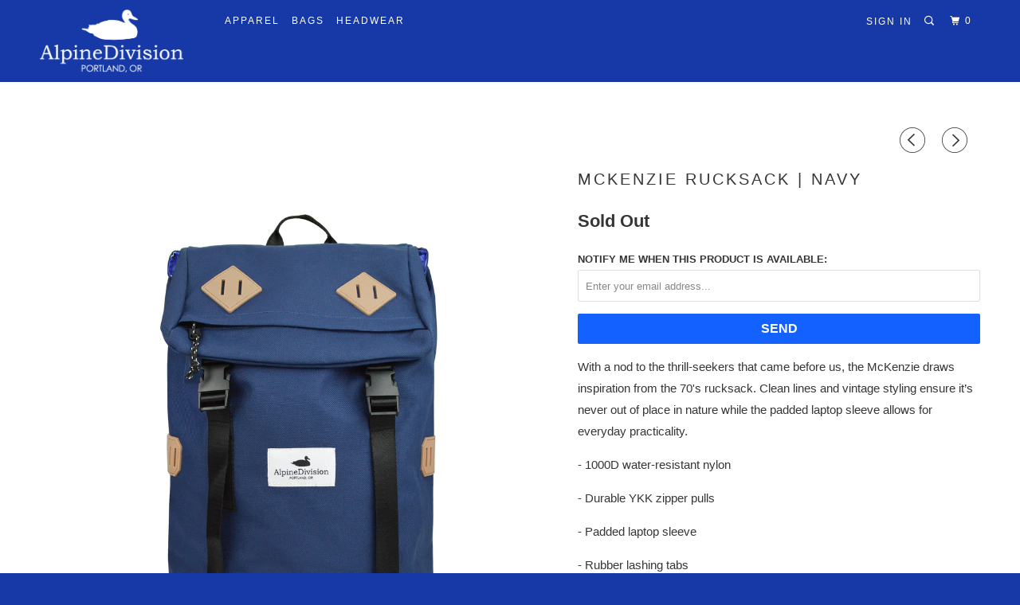

--- FILE ---
content_type: text/html; charset=utf-8
request_url: https://www.alpine-division.com/collections/all/products/mckenzie-rucksack-navy
body_size: 14705
content:
<!DOCTYPE html>
<!--[if lt IE 7 ]><html class="ie ie6" lang="en"> <![endif]-->
<!--[if IE 7 ]><html class="ie ie7" lang="en"> <![endif]-->
<!--[if IE 8 ]><html class="ie ie8" lang="en"> <![endif]-->
<!--[if IE 9 ]><html class="ie ie9" lang="en"> <![endif]-->
<!--[if (gte IE 10)|!(IE)]><!--><html lang="en"> <!--<![endif]-->
  <head>
    <meta name="p:domain_verify" content="1ea66cfebdd474bad19366d4fe187cf3"/>
    <meta charset="utf-8">
    <meta http-equiv="cleartype" content="on">
    <meta name="robots" content="index,follow">

    
    <title>McKenzie Rucksack - Navy | Alpine Division</title>

    
      <meta name="description" content="With a nod to the thrill-seekers that came before us, the McKenzie draws inspiration from the 70&#39;s rucksack. Clean lines and vintage styling ensure it’s never out of place in nature while the padded laptop sleeve allows for everyday practicality. - 1000D water-resistant nylon - Durable YKK zipper pulls - Padded laptop " />
    

    <!-- Custom Fonts -->
    

    

<meta name="author" content="Alpine Division">
<meta property="og:url" content="https://www.alpine-division.com/products/mckenzie-rucksack-navy">
<meta property="og:site_name" content="Alpine Division">


  <meta property="og:type" content="product">
  <meta property="og:title" content="McKenzie Rucksack | Navy">
  
    <meta property="og:image" content="http://www.alpine-division.com/cdn/shop/products/Alpine-Division-McKenzie-Backpack-Navy-1_600x.jpg?v=1585715507">
    <meta property="og:image:secure_url" content="https://www.alpine-division.com/cdn/shop/products/Alpine-Division-McKenzie-Backpack-Navy-1_600x.jpg?v=1585715507">
    
  
    <meta property="og:image" content="http://www.alpine-division.com/cdn/shop/products/Alpine-Division-McKenzie-Backpack-Navy-2_600x.jpg?v=1585715507">
    <meta property="og:image:secure_url" content="https://www.alpine-division.com/cdn/shop/products/Alpine-Division-McKenzie-Backpack-Navy-2_600x.jpg?v=1585715507">
    
  
    <meta property="og:image" content="http://www.alpine-division.com/cdn/shop/products/Alpine-Division-McKenzie-Backpack-Navy-3_600x.jpg?v=1585715507">
    <meta property="og:image:secure_url" content="https://www.alpine-division.com/cdn/shop/products/Alpine-Division-McKenzie-Backpack-Navy-3_600x.jpg?v=1585715507">
    
  
  <meta property="og:price:amount" content="79.00">
  <meta property="og:price:currency" content="USD">


  <meta property="og:description" content="With a nod to the thrill-seekers that came before us, the McKenzie draws inspiration from the 70&#39;s rucksack. Clean lines and vintage styling ensure it’s never out of place in nature while the padded laptop sleeve allows for everyday practicality. - 1000D water-resistant nylon - Durable YKK zipper pulls - Padded laptop ">




<meta name="twitter:card" content="summary">

  <meta name="twitter:title" content="McKenzie Rucksack | Navy">
  <meta name="twitter:description" content="With a nod to the thrill-seekers that came before us, the McKenzie draws inspiration from the 70&#39;s rucksack. Clean lines and vintage styling ensure it’s never out of place in nature while the padded laptop sleeve allows for everyday practicality. - 1000D water-resistant nylon - Durable YKK zipper pulls - Padded laptop ">
  <meta name="twitter:image" content="https://www.alpine-division.com/cdn/shop/products/Alpine-Division-McKenzie-Backpack-Navy-1_medium.jpg?v=1585715507">
  <meta name="twitter:image:width" content="240">
  <meta name="twitter:image:height" content="240">


    
      <link rel="prev" href="/collections/all/products/mckenzie-ripstop-series">
    
    
      <link rel="next" href="/collections/all/products/timberline-pack-grey">
    

    <!-- Mobile Specific Metas -->
    <meta name="HandheldFriendly" content="True">
    <meta name="MobileOptimized" content="320">
    <meta name="viewport" content="width=device-width,initial-scale=1">
    <meta name="theme-color" content="#ffffff">

    <!-- Stylesheets for Parallax 3.2.3 -->
    <link href="//www.alpine-division.com/cdn/shop/t/10/assets/styles.scss.css?v=79112849353785991751725251352" rel="stylesheet" type="text/css" media="all" />

    
      <link rel="shortcut icon" type="image/x-icon" href="//www.alpine-division.com/cdn/shop/files/Favicon-Alpine_f41096e2-491e-4442-b56a-a08ad19fd53a_small.png?v=1613664723">
    

    <link rel="canonical" href="https://www.alpine-division.com/products/mckenzie-rucksack-navy" />

    

    <script src="//www.alpine-division.com/cdn/shop/t/10/assets/app.js?v=4175359484768632371535651548" type="text/javascript"></script>

    <!--[if lte IE 8]>
      <link href="//www.alpine-division.com/cdn/shop/t/10/assets/ie.css?v=1024305471161636101535644439" rel="stylesheet" type="text/css" media="all" />
      <script src="//www.alpine-division.com/cdn/shop/t/10/assets/skrollr.ie.js?v=116292453382836155221535644431" type="text/javascript"></script>
    <![endif]-->

    <script>window.performance && window.performance.mark && window.performance.mark('shopify.content_for_header.start');</script><meta name="google-site-verification" content="Vl57nUlX7zneqeDXs-nP8tgqkUfw8ArR408Dmi5Mgt0">
<meta id="shopify-digital-wallet" name="shopify-digital-wallet" content="/6494203/digital_wallets/dialog">
<meta name="shopify-checkout-api-token" content="6591d06ac2c54b842d9a4d0ca55231a2">
<meta id="in-context-paypal-metadata" data-shop-id="6494203" data-venmo-supported="true" data-environment="production" data-locale="en_US" data-paypal-v4="true" data-currency="USD">
<link rel="alternate" type="application/json+oembed" href="https://www.alpine-division.com/products/mckenzie-rucksack-navy.oembed">
<script async="async" src="/checkouts/internal/preloads.js?locale=en-US"></script>
<script id="shopify-features" type="application/json">{"accessToken":"6591d06ac2c54b842d9a4d0ca55231a2","betas":["rich-media-storefront-analytics"],"domain":"www.alpine-division.com","predictiveSearch":true,"shopId":6494203,"locale":"en"}</script>
<script>var Shopify = Shopify || {};
Shopify.shop = "alpine-division.myshopify.com";
Shopify.locale = "en";
Shopify.currency = {"active":"USD","rate":"1.0"};
Shopify.country = "US";
Shopify.theme = {"name":"Copy of Fall 2017","id":32049725540,"schema_name":"Parallax","schema_version":"3.2.3","theme_store_id":null,"role":"main"};
Shopify.theme.handle = "null";
Shopify.theme.style = {"id":null,"handle":null};
Shopify.cdnHost = "www.alpine-division.com/cdn";
Shopify.routes = Shopify.routes || {};
Shopify.routes.root = "/";</script>
<script type="module">!function(o){(o.Shopify=o.Shopify||{}).modules=!0}(window);</script>
<script>!function(o){function n(){var o=[];function n(){o.push(Array.prototype.slice.apply(arguments))}return n.q=o,n}var t=o.Shopify=o.Shopify||{};t.loadFeatures=n(),t.autoloadFeatures=n()}(window);</script>
<script id="shop-js-analytics" type="application/json">{"pageType":"product"}</script>
<script defer="defer" async type="module" src="//www.alpine-division.com/cdn/shopifycloud/shop-js/modules/v2/client.init-shop-cart-sync_BApSsMSl.en.esm.js"></script>
<script defer="defer" async type="module" src="//www.alpine-division.com/cdn/shopifycloud/shop-js/modules/v2/chunk.common_CBoos6YZ.esm.js"></script>
<script type="module">
  await import("//www.alpine-division.com/cdn/shopifycloud/shop-js/modules/v2/client.init-shop-cart-sync_BApSsMSl.en.esm.js");
await import("//www.alpine-division.com/cdn/shopifycloud/shop-js/modules/v2/chunk.common_CBoos6YZ.esm.js");

  window.Shopify.SignInWithShop?.initShopCartSync?.({"fedCMEnabled":true,"windoidEnabled":true});

</script>
<script>(function() {
  var isLoaded = false;
  function asyncLoad() {
    if (isLoaded) return;
    isLoaded = true;
    var urls = ["\/\/cdn.shopify.com\/proxy\/eba0e16f3e39af29a94eae85ad2f22f07a907daf9d123f1f57ce3b55b0efb5ea\/static.cdn.printful.com\/static\/js\/external\/shopify-product-customizer.js?v=0.28\u0026shop=alpine-division.myshopify.com\u0026sp-cache-control=cHVibGljLCBtYXgtYWdlPTkwMA"];
    for (var i = 0; i < urls.length; i++) {
      var s = document.createElement('script');
      s.type = 'text/javascript';
      s.async = true;
      s.src = urls[i];
      var x = document.getElementsByTagName('script')[0];
      x.parentNode.insertBefore(s, x);
    }
  };
  if(window.attachEvent) {
    window.attachEvent('onload', asyncLoad);
  } else {
    window.addEventListener('load', asyncLoad, false);
  }
})();</script>
<script id="__st">var __st={"a":6494203,"offset":-28800,"reqid":"b76934e2-d6ee-4eb5-a327-425594ceb9ed-1768862050","pageurl":"www.alpine-division.com\/collections\/all\/products\/mckenzie-rucksack-navy","u":"f74a2304dbb2","p":"product","rtyp":"product","rid":1360548102244};</script>
<script>window.ShopifyPaypalV4VisibilityTracking = true;</script>
<script id="captcha-bootstrap">!function(){'use strict';const t='contact',e='account',n='new_comment',o=[[t,t],['blogs',n],['comments',n],[t,'customer']],c=[[e,'customer_login'],[e,'guest_login'],[e,'recover_customer_password'],[e,'create_customer']],r=t=>t.map((([t,e])=>`form[action*='/${t}']:not([data-nocaptcha='true']) input[name='form_type'][value='${e}']`)).join(','),a=t=>()=>t?[...document.querySelectorAll(t)].map((t=>t.form)):[];function s(){const t=[...o],e=r(t);return a(e)}const i='password',u='form_key',d=['recaptcha-v3-token','g-recaptcha-response','h-captcha-response',i],f=()=>{try{return window.sessionStorage}catch{return}},m='__shopify_v',_=t=>t.elements[u];function p(t,e,n=!1){try{const o=window.sessionStorage,c=JSON.parse(o.getItem(e)),{data:r}=function(t){const{data:e,action:n}=t;return t[m]||n?{data:e,action:n}:{data:t,action:n}}(c);for(const[e,n]of Object.entries(r))t.elements[e]&&(t.elements[e].value=n);n&&o.removeItem(e)}catch(o){console.error('form repopulation failed',{error:o})}}const l='form_type',E='cptcha';function T(t){t.dataset[E]=!0}const w=window,h=w.document,L='Shopify',v='ce_forms',y='captcha';let A=!1;((t,e)=>{const n=(g='f06e6c50-85a8-45c8-87d0-21a2b65856fe',I='https://cdn.shopify.com/shopifycloud/storefront-forms-hcaptcha/ce_storefront_forms_captcha_hcaptcha.v1.5.2.iife.js',D={infoText:'Protected by hCaptcha',privacyText:'Privacy',termsText:'Terms'},(t,e,n)=>{const o=w[L][v],c=o.bindForm;if(c)return c(t,g,e,D).then(n);var r;o.q.push([[t,g,e,D],n]),r=I,A||(h.body.append(Object.assign(h.createElement('script'),{id:'captcha-provider',async:!0,src:r})),A=!0)});var g,I,D;w[L]=w[L]||{},w[L][v]=w[L][v]||{},w[L][v].q=[],w[L][y]=w[L][y]||{},w[L][y].protect=function(t,e){n(t,void 0,e),T(t)},Object.freeze(w[L][y]),function(t,e,n,w,h,L){const[v,y,A,g]=function(t,e,n){const i=e?o:[],u=t?c:[],d=[...i,...u],f=r(d),m=r(i),_=r(d.filter((([t,e])=>n.includes(e))));return[a(f),a(m),a(_),s()]}(w,h,L),I=t=>{const e=t.target;return e instanceof HTMLFormElement?e:e&&e.form},D=t=>v().includes(t);t.addEventListener('submit',(t=>{const e=I(t);if(!e)return;const n=D(e)&&!e.dataset.hcaptchaBound&&!e.dataset.recaptchaBound,o=_(e),c=g().includes(e)&&(!o||!o.value);(n||c)&&t.preventDefault(),c&&!n&&(function(t){try{if(!f())return;!function(t){const e=f();if(!e)return;const n=_(t);if(!n)return;const o=n.value;o&&e.removeItem(o)}(t);const e=Array.from(Array(32),(()=>Math.random().toString(36)[2])).join('');!function(t,e){_(t)||t.append(Object.assign(document.createElement('input'),{type:'hidden',name:u})),t.elements[u].value=e}(t,e),function(t,e){const n=f();if(!n)return;const o=[...t.querySelectorAll(`input[type='${i}']`)].map((({name:t})=>t)),c=[...d,...o],r={};for(const[a,s]of new FormData(t).entries())c.includes(a)||(r[a]=s);n.setItem(e,JSON.stringify({[m]:1,action:t.action,data:r}))}(t,e)}catch(e){console.error('failed to persist form',e)}}(e),e.submit())}));const S=(t,e)=>{t&&!t.dataset[E]&&(n(t,e.some((e=>e===t))),T(t))};for(const o of['focusin','change'])t.addEventListener(o,(t=>{const e=I(t);D(e)&&S(e,y())}));const B=e.get('form_key'),M=e.get(l),P=B&&M;t.addEventListener('DOMContentLoaded',(()=>{const t=y();if(P)for(const e of t)e.elements[l].value===M&&p(e,B);[...new Set([...A(),...v().filter((t=>'true'===t.dataset.shopifyCaptcha))])].forEach((e=>S(e,t)))}))}(h,new URLSearchParams(w.location.search),n,t,e,['guest_login'])})(!0,!0)}();</script>
<script integrity="sha256-4kQ18oKyAcykRKYeNunJcIwy7WH5gtpwJnB7kiuLZ1E=" data-source-attribution="shopify.loadfeatures" defer="defer" src="//www.alpine-division.com/cdn/shopifycloud/storefront/assets/storefront/load_feature-a0a9edcb.js" crossorigin="anonymous"></script>
<script data-source-attribution="shopify.dynamic_checkout.dynamic.init">var Shopify=Shopify||{};Shopify.PaymentButton=Shopify.PaymentButton||{isStorefrontPortableWallets:!0,init:function(){window.Shopify.PaymentButton.init=function(){};var t=document.createElement("script");t.src="https://www.alpine-division.com/cdn/shopifycloud/portable-wallets/latest/portable-wallets.en.js",t.type="module",document.head.appendChild(t)}};
</script>
<script data-source-attribution="shopify.dynamic_checkout.buyer_consent">
  function portableWalletsHideBuyerConsent(e){var t=document.getElementById("shopify-buyer-consent"),n=document.getElementById("shopify-subscription-policy-button");t&&n&&(t.classList.add("hidden"),t.setAttribute("aria-hidden","true"),n.removeEventListener("click",e))}function portableWalletsShowBuyerConsent(e){var t=document.getElementById("shopify-buyer-consent"),n=document.getElementById("shopify-subscription-policy-button");t&&n&&(t.classList.remove("hidden"),t.removeAttribute("aria-hidden"),n.addEventListener("click",e))}window.Shopify?.PaymentButton&&(window.Shopify.PaymentButton.hideBuyerConsent=portableWalletsHideBuyerConsent,window.Shopify.PaymentButton.showBuyerConsent=portableWalletsShowBuyerConsent);
</script>
<script data-source-attribution="shopify.dynamic_checkout.cart.bootstrap">document.addEventListener("DOMContentLoaded",(function(){function t(){return document.querySelector("shopify-accelerated-checkout-cart, shopify-accelerated-checkout")}if(t())Shopify.PaymentButton.init();else{new MutationObserver((function(e,n){t()&&(Shopify.PaymentButton.init(),n.disconnect())})).observe(document.body,{childList:!0,subtree:!0})}}));
</script>
<link id="shopify-accelerated-checkout-styles" rel="stylesheet" media="screen" href="https://www.alpine-division.com/cdn/shopifycloud/portable-wallets/latest/accelerated-checkout-backwards-compat.css" crossorigin="anonymous">
<style id="shopify-accelerated-checkout-cart">
        #shopify-buyer-consent {
  margin-top: 1em;
  display: inline-block;
  width: 100%;
}

#shopify-buyer-consent.hidden {
  display: none;
}

#shopify-subscription-policy-button {
  background: none;
  border: none;
  padding: 0;
  text-decoration: underline;
  font-size: inherit;
  cursor: pointer;
}

#shopify-subscription-policy-button::before {
  box-shadow: none;
}

      </style>

<script>window.performance && window.performance.mark && window.performance.mark('shopify.content_for_header.end');</script>
  <link href="https://monorail-edge.shopifysvc.com" rel="dns-prefetch">
<script>(function(){if ("sendBeacon" in navigator && "performance" in window) {try {var session_token_from_headers = performance.getEntriesByType('navigation')[0].serverTiming.find(x => x.name == '_s').description;} catch {var session_token_from_headers = undefined;}var session_cookie_matches = document.cookie.match(/_shopify_s=([^;]*)/);var session_token_from_cookie = session_cookie_matches && session_cookie_matches.length === 2 ? session_cookie_matches[1] : "";var session_token = session_token_from_headers || session_token_from_cookie || "";function handle_abandonment_event(e) {var entries = performance.getEntries().filter(function(entry) {return /monorail-edge.shopifysvc.com/.test(entry.name);});if (!window.abandonment_tracked && entries.length === 0) {window.abandonment_tracked = true;var currentMs = Date.now();var navigation_start = performance.timing.navigationStart;var payload = {shop_id: 6494203,url: window.location.href,navigation_start,duration: currentMs - navigation_start,session_token,page_type: "product"};window.navigator.sendBeacon("https://monorail-edge.shopifysvc.com/v1/produce", JSON.stringify({schema_id: "online_store_buyer_site_abandonment/1.1",payload: payload,metadata: {event_created_at_ms: currentMs,event_sent_at_ms: currentMs}}));}}window.addEventListener('pagehide', handle_abandonment_event);}}());</script>
<script id="web-pixels-manager-setup">(function e(e,d,r,n,o){if(void 0===o&&(o={}),!Boolean(null===(a=null===(i=window.Shopify)||void 0===i?void 0:i.analytics)||void 0===a?void 0:a.replayQueue)){var i,a;window.Shopify=window.Shopify||{};var t=window.Shopify;t.analytics=t.analytics||{};var s=t.analytics;s.replayQueue=[],s.publish=function(e,d,r){return s.replayQueue.push([e,d,r]),!0};try{self.performance.mark("wpm:start")}catch(e){}var l=function(){var e={modern:/Edge?\/(1{2}[4-9]|1[2-9]\d|[2-9]\d{2}|\d{4,})\.\d+(\.\d+|)|Firefox\/(1{2}[4-9]|1[2-9]\d|[2-9]\d{2}|\d{4,})\.\d+(\.\d+|)|Chrom(ium|e)\/(9{2}|\d{3,})\.\d+(\.\d+|)|(Maci|X1{2}).+ Version\/(15\.\d+|(1[6-9]|[2-9]\d|\d{3,})\.\d+)([,.]\d+|)( \(\w+\)|)( Mobile\/\w+|) Safari\/|Chrome.+OPR\/(9{2}|\d{3,})\.\d+\.\d+|(CPU[ +]OS|iPhone[ +]OS|CPU[ +]iPhone|CPU IPhone OS|CPU iPad OS)[ +]+(15[._]\d+|(1[6-9]|[2-9]\d|\d{3,})[._]\d+)([._]\d+|)|Android:?[ /-](13[3-9]|1[4-9]\d|[2-9]\d{2}|\d{4,})(\.\d+|)(\.\d+|)|Android.+Firefox\/(13[5-9]|1[4-9]\d|[2-9]\d{2}|\d{4,})\.\d+(\.\d+|)|Android.+Chrom(ium|e)\/(13[3-9]|1[4-9]\d|[2-9]\d{2}|\d{4,})\.\d+(\.\d+|)|SamsungBrowser\/([2-9]\d|\d{3,})\.\d+/,legacy:/Edge?\/(1[6-9]|[2-9]\d|\d{3,})\.\d+(\.\d+|)|Firefox\/(5[4-9]|[6-9]\d|\d{3,})\.\d+(\.\d+|)|Chrom(ium|e)\/(5[1-9]|[6-9]\d|\d{3,})\.\d+(\.\d+|)([\d.]+$|.*Safari\/(?![\d.]+ Edge\/[\d.]+$))|(Maci|X1{2}).+ Version\/(10\.\d+|(1[1-9]|[2-9]\d|\d{3,})\.\d+)([,.]\d+|)( \(\w+\)|)( Mobile\/\w+|) Safari\/|Chrome.+OPR\/(3[89]|[4-9]\d|\d{3,})\.\d+\.\d+|(CPU[ +]OS|iPhone[ +]OS|CPU[ +]iPhone|CPU IPhone OS|CPU iPad OS)[ +]+(10[._]\d+|(1[1-9]|[2-9]\d|\d{3,})[._]\d+)([._]\d+|)|Android:?[ /-](13[3-9]|1[4-9]\d|[2-9]\d{2}|\d{4,})(\.\d+|)(\.\d+|)|Mobile Safari.+OPR\/([89]\d|\d{3,})\.\d+\.\d+|Android.+Firefox\/(13[5-9]|1[4-9]\d|[2-9]\d{2}|\d{4,})\.\d+(\.\d+|)|Android.+Chrom(ium|e)\/(13[3-9]|1[4-9]\d|[2-9]\d{2}|\d{4,})\.\d+(\.\d+|)|Android.+(UC? ?Browser|UCWEB|U3)[ /]?(15\.([5-9]|\d{2,})|(1[6-9]|[2-9]\d|\d{3,})\.\d+)\.\d+|SamsungBrowser\/(5\.\d+|([6-9]|\d{2,})\.\d+)|Android.+MQ{2}Browser\/(14(\.(9|\d{2,})|)|(1[5-9]|[2-9]\d|\d{3,})(\.\d+|))(\.\d+|)|K[Aa][Ii]OS\/(3\.\d+|([4-9]|\d{2,})\.\d+)(\.\d+|)/},d=e.modern,r=e.legacy,n=navigator.userAgent;return n.match(d)?"modern":n.match(r)?"legacy":"unknown"}(),u="modern"===l?"modern":"legacy",c=(null!=n?n:{modern:"",legacy:""})[u],f=function(e){return[e.baseUrl,"/wpm","/b",e.hashVersion,"modern"===e.buildTarget?"m":"l",".js"].join("")}({baseUrl:d,hashVersion:r,buildTarget:u}),m=function(e){var d=e.version,r=e.bundleTarget,n=e.surface,o=e.pageUrl,i=e.monorailEndpoint;return{emit:function(e){var a=e.status,t=e.errorMsg,s=(new Date).getTime(),l=JSON.stringify({metadata:{event_sent_at_ms:s},events:[{schema_id:"web_pixels_manager_load/3.1",payload:{version:d,bundle_target:r,page_url:o,status:a,surface:n,error_msg:t},metadata:{event_created_at_ms:s}}]});if(!i)return console&&console.warn&&console.warn("[Web Pixels Manager] No Monorail endpoint provided, skipping logging."),!1;try{return self.navigator.sendBeacon.bind(self.navigator)(i,l)}catch(e){}var u=new XMLHttpRequest;try{return u.open("POST",i,!0),u.setRequestHeader("Content-Type","text/plain"),u.send(l),!0}catch(e){return console&&console.warn&&console.warn("[Web Pixels Manager] Got an unhandled error while logging to Monorail."),!1}}}}({version:r,bundleTarget:l,surface:e.surface,pageUrl:self.location.href,monorailEndpoint:e.monorailEndpoint});try{o.browserTarget=l,function(e){var d=e.src,r=e.async,n=void 0===r||r,o=e.onload,i=e.onerror,a=e.sri,t=e.scriptDataAttributes,s=void 0===t?{}:t,l=document.createElement("script"),u=document.querySelector("head"),c=document.querySelector("body");if(l.async=n,l.src=d,a&&(l.integrity=a,l.crossOrigin="anonymous"),s)for(var f in s)if(Object.prototype.hasOwnProperty.call(s,f))try{l.dataset[f]=s[f]}catch(e){}if(o&&l.addEventListener("load",o),i&&l.addEventListener("error",i),u)u.appendChild(l);else{if(!c)throw new Error("Did not find a head or body element to append the script");c.appendChild(l)}}({src:f,async:!0,onload:function(){if(!function(){var e,d;return Boolean(null===(d=null===(e=window.Shopify)||void 0===e?void 0:e.analytics)||void 0===d?void 0:d.initialized)}()){var d=window.webPixelsManager.init(e)||void 0;if(d){var r=window.Shopify.analytics;r.replayQueue.forEach((function(e){var r=e[0],n=e[1],o=e[2];d.publishCustomEvent(r,n,o)})),r.replayQueue=[],r.publish=d.publishCustomEvent,r.visitor=d.visitor,r.initialized=!0}}},onerror:function(){return m.emit({status:"failed",errorMsg:"".concat(f," has failed to load")})},sri:function(e){var d=/^sha384-[A-Za-z0-9+/=]+$/;return"string"==typeof e&&d.test(e)}(c)?c:"",scriptDataAttributes:o}),m.emit({status:"loading"})}catch(e){m.emit({status:"failed",errorMsg:(null==e?void 0:e.message)||"Unknown error"})}}})({shopId: 6494203,storefrontBaseUrl: "https://www.alpine-division.com",extensionsBaseUrl: "https://extensions.shopifycdn.com/cdn/shopifycloud/web-pixels-manager",monorailEndpoint: "https://monorail-edge.shopifysvc.com/unstable/produce_batch",surface: "storefront-renderer",enabledBetaFlags: ["2dca8a86"],webPixelsConfigList: [{"id":"666927253","configuration":"{\"config\":\"{\\\"pixel_id\\\":\\\"GT-W6JVJVC\\\",\\\"target_country\\\":\\\"US\\\",\\\"gtag_events\\\":[{\\\"type\\\":\\\"purchase\\\",\\\"action_label\\\":\\\"MC-YS1E57BWSJ\\\"},{\\\"type\\\":\\\"page_view\\\",\\\"action_label\\\":\\\"MC-YS1E57BWSJ\\\"},{\\\"type\\\":\\\"view_item\\\",\\\"action_label\\\":\\\"MC-YS1E57BWSJ\\\"}],\\\"enable_monitoring_mode\\\":false}\"}","eventPayloadVersion":"v1","runtimeContext":"OPEN","scriptVersion":"b2a88bafab3e21179ed38636efcd8a93","type":"APP","apiClientId":1780363,"privacyPurposes":[],"dataSharingAdjustments":{"protectedCustomerApprovalScopes":["read_customer_address","read_customer_email","read_customer_name","read_customer_personal_data","read_customer_phone"]}},{"id":"76906645","eventPayloadVersion":"v1","runtimeContext":"LAX","scriptVersion":"1","type":"CUSTOM","privacyPurposes":["MARKETING"],"name":"Meta pixel (migrated)"},{"id":"125599893","eventPayloadVersion":"v1","runtimeContext":"LAX","scriptVersion":"1","type":"CUSTOM","privacyPurposes":["ANALYTICS"],"name":"Google Analytics tag (migrated)"},{"id":"shopify-app-pixel","configuration":"{}","eventPayloadVersion":"v1","runtimeContext":"STRICT","scriptVersion":"0450","apiClientId":"shopify-pixel","type":"APP","privacyPurposes":["ANALYTICS","MARKETING"]},{"id":"shopify-custom-pixel","eventPayloadVersion":"v1","runtimeContext":"LAX","scriptVersion":"0450","apiClientId":"shopify-pixel","type":"CUSTOM","privacyPurposes":["ANALYTICS","MARKETING"]}],isMerchantRequest: false,initData: {"shop":{"name":"Alpine Division","paymentSettings":{"currencyCode":"USD"},"myshopifyDomain":"alpine-division.myshopify.com","countryCode":"US","storefrontUrl":"https:\/\/www.alpine-division.com"},"customer":null,"cart":null,"checkout":null,"productVariants":[{"price":{"amount":79.0,"currencyCode":"USD"},"product":{"title":"McKenzie Rucksack | Navy","vendor":"Alpine Division","id":"1360548102244","untranslatedTitle":"McKenzie Rucksack | Navy","url":"\/products\/mckenzie-rucksack-navy","type":""},"id":"12333396263012","image":{"src":"\/\/www.alpine-division.com\/cdn\/shop\/products\/Alpine-Division-McKenzie-Backpack-Navy-1.jpg?v=1585715507"},"sku":"ALPNB23-NVY","title":"Default Title","untranslatedTitle":"Default Title"}],"purchasingCompany":null},},"https://www.alpine-division.com/cdn","fcfee988w5aeb613cpc8e4bc33m6693e112",{"modern":"","legacy":""},{"shopId":"6494203","storefrontBaseUrl":"https:\/\/www.alpine-division.com","extensionBaseUrl":"https:\/\/extensions.shopifycdn.com\/cdn\/shopifycloud\/web-pixels-manager","surface":"storefront-renderer","enabledBetaFlags":"[\"2dca8a86\"]","isMerchantRequest":"false","hashVersion":"fcfee988w5aeb613cpc8e4bc33m6693e112","publish":"custom","events":"[[\"page_viewed\",{}],[\"product_viewed\",{\"productVariant\":{\"price\":{\"amount\":79.0,\"currencyCode\":\"USD\"},\"product\":{\"title\":\"McKenzie Rucksack | Navy\",\"vendor\":\"Alpine Division\",\"id\":\"1360548102244\",\"untranslatedTitle\":\"McKenzie Rucksack | Navy\",\"url\":\"\/products\/mckenzie-rucksack-navy\",\"type\":\"\"},\"id\":\"12333396263012\",\"image\":{\"src\":\"\/\/www.alpine-division.com\/cdn\/shop\/products\/Alpine-Division-McKenzie-Backpack-Navy-1.jpg?v=1585715507\"},\"sku\":\"ALPNB23-NVY\",\"title\":\"Default Title\",\"untranslatedTitle\":\"Default Title\"}}]]"});</script><script>
  window.ShopifyAnalytics = window.ShopifyAnalytics || {};
  window.ShopifyAnalytics.meta = window.ShopifyAnalytics.meta || {};
  window.ShopifyAnalytics.meta.currency = 'USD';
  var meta = {"product":{"id":1360548102244,"gid":"gid:\/\/shopify\/Product\/1360548102244","vendor":"Alpine Division","type":"","handle":"mckenzie-rucksack-navy","variants":[{"id":12333396263012,"price":7900,"name":"McKenzie Rucksack | Navy","public_title":null,"sku":"ALPNB23-NVY"}],"remote":false},"page":{"pageType":"product","resourceType":"product","resourceId":1360548102244,"requestId":"b76934e2-d6ee-4eb5-a327-425594ceb9ed-1768862050"}};
  for (var attr in meta) {
    window.ShopifyAnalytics.meta[attr] = meta[attr];
  }
</script>
<script class="analytics">
  (function () {
    var customDocumentWrite = function(content) {
      var jquery = null;

      if (window.jQuery) {
        jquery = window.jQuery;
      } else if (window.Checkout && window.Checkout.$) {
        jquery = window.Checkout.$;
      }

      if (jquery) {
        jquery('body').append(content);
      }
    };

    var hasLoggedConversion = function(token) {
      if (token) {
        return document.cookie.indexOf('loggedConversion=' + token) !== -1;
      }
      return false;
    }

    var setCookieIfConversion = function(token) {
      if (token) {
        var twoMonthsFromNow = new Date(Date.now());
        twoMonthsFromNow.setMonth(twoMonthsFromNow.getMonth() + 2);

        document.cookie = 'loggedConversion=' + token + '; expires=' + twoMonthsFromNow;
      }
    }

    var trekkie = window.ShopifyAnalytics.lib = window.trekkie = window.trekkie || [];
    if (trekkie.integrations) {
      return;
    }
    trekkie.methods = [
      'identify',
      'page',
      'ready',
      'track',
      'trackForm',
      'trackLink'
    ];
    trekkie.factory = function(method) {
      return function() {
        var args = Array.prototype.slice.call(arguments);
        args.unshift(method);
        trekkie.push(args);
        return trekkie;
      };
    };
    for (var i = 0; i < trekkie.methods.length; i++) {
      var key = trekkie.methods[i];
      trekkie[key] = trekkie.factory(key);
    }
    trekkie.load = function(config) {
      trekkie.config = config || {};
      trekkie.config.initialDocumentCookie = document.cookie;
      var first = document.getElementsByTagName('script')[0];
      var script = document.createElement('script');
      script.type = 'text/javascript';
      script.onerror = function(e) {
        var scriptFallback = document.createElement('script');
        scriptFallback.type = 'text/javascript';
        scriptFallback.onerror = function(error) {
                var Monorail = {
      produce: function produce(monorailDomain, schemaId, payload) {
        var currentMs = new Date().getTime();
        var event = {
          schema_id: schemaId,
          payload: payload,
          metadata: {
            event_created_at_ms: currentMs,
            event_sent_at_ms: currentMs
          }
        };
        return Monorail.sendRequest("https://" + monorailDomain + "/v1/produce", JSON.stringify(event));
      },
      sendRequest: function sendRequest(endpointUrl, payload) {
        // Try the sendBeacon API
        if (window && window.navigator && typeof window.navigator.sendBeacon === 'function' && typeof window.Blob === 'function' && !Monorail.isIos12()) {
          var blobData = new window.Blob([payload], {
            type: 'text/plain'
          });

          if (window.navigator.sendBeacon(endpointUrl, blobData)) {
            return true;
          } // sendBeacon was not successful

        } // XHR beacon

        var xhr = new XMLHttpRequest();

        try {
          xhr.open('POST', endpointUrl);
          xhr.setRequestHeader('Content-Type', 'text/plain');
          xhr.send(payload);
        } catch (e) {
          console.log(e);
        }

        return false;
      },
      isIos12: function isIos12() {
        return window.navigator.userAgent.lastIndexOf('iPhone; CPU iPhone OS 12_') !== -1 || window.navigator.userAgent.lastIndexOf('iPad; CPU OS 12_') !== -1;
      }
    };
    Monorail.produce('monorail-edge.shopifysvc.com',
      'trekkie_storefront_load_errors/1.1',
      {shop_id: 6494203,
      theme_id: 32049725540,
      app_name: "storefront",
      context_url: window.location.href,
      source_url: "//www.alpine-division.com/cdn/s/trekkie.storefront.cd680fe47e6c39ca5d5df5f0a32d569bc48c0f27.min.js"});

        };
        scriptFallback.async = true;
        scriptFallback.src = '//www.alpine-division.com/cdn/s/trekkie.storefront.cd680fe47e6c39ca5d5df5f0a32d569bc48c0f27.min.js';
        first.parentNode.insertBefore(scriptFallback, first);
      };
      script.async = true;
      script.src = '//www.alpine-division.com/cdn/s/trekkie.storefront.cd680fe47e6c39ca5d5df5f0a32d569bc48c0f27.min.js';
      first.parentNode.insertBefore(script, first);
    };
    trekkie.load(
      {"Trekkie":{"appName":"storefront","development":false,"defaultAttributes":{"shopId":6494203,"isMerchantRequest":null,"themeId":32049725540,"themeCityHash":"12606473161884483747","contentLanguage":"en","currency":"USD","eventMetadataId":"0d7be731-d1a8-432f-84b0-8f988bf2aac0"},"isServerSideCookieWritingEnabled":true,"monorailRegion":"shop_domain","enabledBetaFlags":["65f19447"]},"Session Attribution":{},"S2S":{"facebookCapiEnabled":false,"source":"trekkie-storefront-renderer","apiClientId":580111}}
    );

    var loaded = false;
    trekkie.ready(function() {
      if (loaded) return;
      loaded = true;

      window.ShopifyAnalytics.lib = window.trekkie;

      var originalDocumentWrite = document.write;
      document.write = customDocumentWrite;
      try { window.ShopifyAnalytics.merchantGoogleAnalytics.call(this); } catch(error) {};
      document.write = originalDocumentWrite;

      window.ShopifyAnalytics.lib.page(null,{"pageType":"product","resourceType":"product","resourceId":1360548102244,"requestId":"b76934e2-d6ee-4eb5-a327-425594ceb9ed-1768862050","shopifyEmitted":true});

      var match = window.location.pathname.match(/checkouts\/(.+)\/(thank_you|post_purchase)/)
      var token = match? match[1]: undefined;
      if (!hasLoggedConversion(token)) {
        setCookieIfConversion(token);
        window.ShopifyAnalytics.lib.track("Viewed Product",{"currency":"USD","variantId":12333396263012,"productId":1360548102244,"productGid":"gid:\/\/shopify\/Product\/1360548102244","name":"McKenzie Rucksack | Navy","price":"79.00","sku":"ALPNB23-NVY","brand":"Alpine Division","variant":null,"category":"","nonInteraction":true,"remote":false},undefined,undefined,{"shopifyEmitted":true});
      window.ShopifyAnalytics.lib.track("monorail:\/\/trekkie_storefront_viewed_product\/1.1",{"currency":"USD","variantId":12333396263012,"productId":1360548102244,"productGid":"gid:\/\/shopify\/Product\/1360548102244","name":"McKenzie Rucksack | Navy","price":"79.00","sku":"ALPNB23-NVY","brand":"Alpine Division","variant":null,"category":"","nonInteraction":true,"remote":false,"referer":"https:\/\/www.alpine-division.com\/collections\/all\/products\/mckenzie-rucksack-navy"});
      }
    });


        var eventsListenerScript = document.createElement('script');
        eventsListenerScript.async = true;
        eventsListenerScript.src = "//www.alpine-division.com/cdn/shopifycloud/storefront/assets/shop_events_listener-3da45d37.js";
        document.getElementsByTagName('head')[0].appendChild(eventsListenerScript);

})();</script>
  <script>
  if (!window.ga || (window.ga && typeof window.ga !== 'function')) {
    window.ga = function ga() {
      (window.ga.q = window.ga.q || []).push(arguments);
      if (window.Shopify && window.Shopify.analytics && typeof window.Shopify.analytics.publish === 'function') {
        window.Shopify.analytics.publish("ga_stub_called", {}, {sendTo: "google_osp_migration"});
      }
      console.error("Shopify's Google Analytics stub called with:", Array.from(arguments), "\nSee https://help.shopify.com/manual/promoting-marketing/pixels/pixel-migration#google for more information.");
    };
    if (window.Shopify && window.Shopify.analytics && typeof window.Shopify.analytics.publish === 'function') {
      window.Shopify.analytics.publish("ga_stub_initialized", {}, {sendTo: "google_osp_migration"});
    }
  }
</script>
<script
  defer
  src="https://www.alpine-division.com/cdn/shopifycloud/perf-kit/shopify-perf-kit-3.0.4.min.js"
  data-application="storefront-renderer"
  data-shop-id="6494203"
  data-render-region="gcp-us-central1"
  data-page-type="product"
  data-theme-instance-id="32049725540"
  data-theme-name="Parallax"
  data-theme-version="3.2.3"
  data-monorail-region="shop_domain"
  data-resource-timing-sampling-rate="10"
  data-shs="true"
  data-shs-beacon="true"
  data-shs-export-with-fetch="true"
  data-shs-logs-sample-rate="1"
  data-shs-beacon-endpoint="https://www.alpine-division.com/api/collect"
></script>
</head>

  

  <body class="product ">
    <div id="content_wrapper">
      <div id="shopify-section-header" class="shopify-section header-section">

<div id="header" class="mm-fixed-top Fixed mobile-header mobile-sticky-header--false" data-search-enabled="true">
  <a href="#nav" class="icon-menu"><span>Menu</span></a>
  <a href="https://www.alpine-division.com" title="Alpine Division" class="mobile_logo logo">
    
      <img src="//www.alpine-division.com/cdn/shop/files/Alpine-Division-Logo_205x@2x.png?v=1613674072" alt="Alpine Division" />
    
  </a>
  <a href="#cart" class="icon-cart cart-button right"><span>0</span></a>
</div>

<div class="hidden">
  <div id="nav">
    <ul>
      
        
          <li ><a href="/collections/featured-apparel">Apparel</a></li>
        
      
        
          <li ><a href="https://www.alpine-division.com/collections/bags">Bags</a></li>
        
      
        
          <li ><a href="/collections/hats">Headwear</a></li>
        
      
      
        
          <li>
            <a href="/account/login" id="customer_login_link">Sign in</a>
          </li>
        
      
      
    </ul>
  </div>

  <form action="/checkout" method="post" id="cart">
    <ul data-money-format="$ {{amount}}" data-shop-currency="USD" data-shop-name="Alpine Division">
      <li class="mm-subtitle"><a class="continue ss-icon" href="#cart"><span class="icon-close"></span></a></li>

      
        <li class="empty_cart">Your Cart is Empty</li>
      
    </ul>
  </form>
</div>



<div class="header
            header-background--false
            sticky-header--false
            
              is-absolute
            
            
            
            
              header_bar
            " data-dropdown-position="below_header">

  <div class="container">
    <div class="three columns logo ">
      <a href="https://www.alpine-division.com" title="Alpine Division">
        
          
            <img src="//www.alpine-division.com/cdn/shop/files/Alpine-Division-Logo_205x@2x.png?v=1613674072" alt="Alpine Division" class="primary_logo" />
          

          
        
      </a>
    </div>

    <div class="thirteen columns nav mobile_hidden">
      <ul class="menu right">
        
        
          <li class="header-account">
            <a href="/account" title="My Account ">Sign in</a>
          </li>
        
        
          <li class="search">
            <a href="/search" title="Search" id="search-toggle"><span class="icon-search"></span></a>
          </li>
        
        <li class="cart">
          <a href="#cart" class="icon-cart cart-button"><span>0</span></a>
        </li>
      </ul>

      <ul class="menu align_left">
        
          
            <li><a href="/collections/featured-apparel" class="top-link ">Apparel</a></li>
          
        
          
            <li><a href="https://www.alpine-division.com/collections/bags" class="top-link ">Bags</a></li>
          
        
          
            <li><a href="/collections/hats" class="top-link ">Headwear</a></li>
          
        
      </ul>
    </div>

  </div>
</div>

<style>
  div.logo img {
    width: 180px;
    max-width: 100%;
    max-height: 200px;
    display: block;
  }
  .mm-title img {
    max-width: 100%;
    max-height: 60px;
  }
  .header div.logo a {
    padding-top: 7px;
    padding-bottom: 7px;
  }
  
    .nav ul.menu {
      padding-top: 0px;
    }
  

  div.content {
    padding: 150px 0px 0px 0px;
  }

  @media only screen and (max-width: 767px) {
    div.content {
      padding-top: 20px;
    }
  }

  

</style>


</div>

      <div class="global-wrapper">
        

<div id="shopify-section-product-template" class="shopify-section product-template-section"><div class="container main content main-wrapper">
  <div class="sixteen columns">
    <div class="clearfix breadcrumb">
      <div class="nav_arrows">
        
          <a href="/collections/all/products/mckenzie-ripstop-series" title="Previous" class="ss-icon prev"><span class="icon-circle-left"></span></a>
        

        
          <a href="/collections/all/products/timberline-pack-grey" title="Next" class="ss-icon next"><span class="icon-circle-right"></span></a>
        
      </div>
      

    </div>
  </div>

  
  

  
    <div class="sixteen columns">
      <div class="product-1360548102244">
  

    <div class="section product_section clearfix
     thumbnail_position--bottom-thumbnails  product_slideshow_animation--slide"
       data-thumbnail="bottom-thumbnails"
       data-slideshow-animation="slide"
       data-slideshow-speed="6"
       itemscope itemtype="http://schema.org/Product">

      <div class="nine columns alpha ">
        

<div class="flexslider product_gallery product-1360548102244-gallery product_slider">
  <ul class="slides">
    
      <li data-thumb="//www.alpine-division.com/cdn/shop/products/Alpine-Division-McKenzie-Backpack-Navy-1_1024x1024.jpg?v=1585715507" data-title="McKenzie Rucksack | Navy">
        
          <a href="//www.alpine-division.com/cdn/shop/products/Alpine-Division-McKenzie-Backpack-Navy-1.jpg?v=1585715507" class="fancybox" data-fancybox-group="1360548102244" title="McKenzie Rucksack | Navy">
            <img src="//www.alpine-division.com/cdn/shop/t/10/assets/loader.gif?v=38408244440897529091535644425" data-src="//www.alpine-division.com/cdn/shop/products/Alpine-Division-McKenzie-Backpack-Navy-1_1024x1024.jpg?v=1585715507" data-src-retina="//www.alpine-division.com/cdn/shop/products/Alpine-Division-McKenzie-Backpack-Navy-1_2048x2048.jpg?v=1585715507" alt="McKenzie Rucksack | Navy" data-index="0" data-image-id="15331832627293" data-cloudzoom="zoomImage: '//www.alpine-division.com/cdn/shop/products/Alpine-Division-McKenzie-Backpack-Navy-1.jpg?v=1585715507', tintColor: '#ffffff', zoomPosition: 'inside', zoomOffsetX: 0, touchStartDelay: 250" class="cloudzoom featured_image" />
          </a>
        
      </li>
    
      <li data-thumb="//www.alpine-division.com/cdn/shop/products/Alpine-Division-McKenzie-Backpack-Navy-2_1024x1024.jpg?v=1585715507" data-title="McKenzie Rucksack | Navy">
        
          <a href="//www.alpine-division.com/cdn/shop/products/Alpine-Division-McKenzie-Backpack-Navy-2.jpg?v=1585715507" class="fancybox" data-fancybox-group="1360548102244" title="McKenzie Rucksack | Navy">
            <img src="//www.alpine-division.com/cdn/shop/t/10/assets/loader.gif?v=38408244440897529091535644425" data-src="//www.alpine-division.com/cdn/shop/products/Alpine-Division-McKenzie-Backpack-Navy-2_1024x1024.jpg?v=1585715507" data-src-retina="//www.alpine-division.com/cdn/shop/products/Alpine-Division-McKenzie-Backpack-Navy-2_2048x2048.jpg?v=1585715507" alt="McKenzie Rucksack | Navy" data-index="1" data-image-id="3738974191716" data-cloudzoom="zoomImage: '//www.alpine-division.com/cdn/shop/products/Alpine-Division-McKenzie-Backpack-Navy-2.jpg?v=1585715507', tintColor: '#ffffff', zoomPosition: 'inside', zoomOffsetX: 0, touchStartDelay: 250" class="cloudzoom " />
          </a>
        
      </li>
    
      <li data-thumb="//www.alpine-division.com/cdn/shop/products/Alpine-Division-McKenzie-Backpack-Navy-3_1024x1024.jpg?v=1585715507" data-title="Alpine Division Outdoor Backpack Navy">
        
          <a href="//www.alpine-division.com/cdn/shop/products/Alpine-Division-McKenzie-Backpack-Navy-3.jpg?v=1585715507" class="fancybox" data-fancybox-group="1360548102244" title="Alpine Division Outdoor Backpack Navy">
            <img src="//www.alpine-division.com/cdn/shop/t/10/assets/loader.gif?v=38408244440897529091535644425" data-src="//www.alpine-division.com/cdn/shop/products/Alpine-Division-McKenzie-Backpack-Navy-3_1024x1024.jpg?v=1585715507" data-src-retina="//www.alpine-division.com/cdn/shop/products/Alpine-Division-McKenzie-Backpack-Navy-3_2048x2048.jpg?v=1585715507" alt="Alpine Division Outdoor Backpack Navy" data-index="2" data-image-id="3738974224484" data-cloudzoom="zoomImage: '//www.alpine-division.com/cdn/shop/products/Alpine-Division-McKenzie-Backpack-Navy-3.jpg?v=1585715507', tintColor: '#ffffff', zoomPosition: 'inside', zoomOffsetX: 0, touchStartDelay: 250" class="cloudzoom " />
          </a>
        
      </li>
    
      <li data-thumb="//www.alpine-division.com/cdn/shop/products/Alpine-Division-McKenzie-Backpack-Navy-4_2997d199-7952-40b3-a247-7b4270bb46e8_1024x1024.jpg?v=1585715507" data-title="McKenzie Rucksack | Navy">
        
          <a href="//www.alpine-division.com/cdn/shop/products/Alpine-Division-McKenzie-Backpack-Navy-4_2997d199-7952-40b3-a247-7b4270bb46e8.jpg?v=1585715507" class="fancybox" data-fancybox-group="1360548102244" title="McKenzie Rucksack | Navy">
            <img src="//www.alpine-division.com/cdn/shop/t/10/assets/loader.gif?v=38408244440897529091535644425" data-src="//www.alpine-division.com/cdn/shop/products/Alpine-Division-McKenzie-Backpack-Navy-4_2997d199-7952-40b3-a247-7b4270bb46e8_1024x1024.jpg?v=1585715507" data-src-retina="//www.alpine-division.com/cdn/shop/products/Alpine-Division-McKenzie-Backpack-Navy-4_2997d199-7952-40b3-a247-7b4270bb46e8_2048x2048.jpg?v=1585715507" alt="McKenzie Rucksack | Navy" data-index="3" data-image-id="3746454437988" data-cloudzoom="zoomImage: '//www.alpine-division.com/cdn/shop/products/Alpine-Division-McKenzie-Backpack-Navy-4_2997d199-7952-40b3-a247-7b4270bb46e8.jpg?v=1585715507', tintColor: '#ffffff', zoomPosition: 'inside', zoomOffsetX: 0, touchStartDelay: 250" class="cloudzoom " />
          </a>
        
      </li>
    
      <li data-thumb="//www.alpine-division.com/cdn/shop/products/Alpine-Division-McKenzie-Backpack-Navy-7_1024x1024.jpg?v=1585715507" data-title="Alpine Division Water-Resistant Nylon Backpack">
        
          <a href="//www.alpine-division.com/cdn/shop/products/Alpine-Division-McKenzie-Backpack-Navy-7.jpg?v=1585715507" class="fancybox" data-fancybox-group="1360548102244" title="Alpine Division Water-Resistant Nylon Backpack">
            <img src="//www.alpine-division.com/cdn/shop/t/10/assets/loader.gif?v=38408244440897529091535644425" data-src="//www.alpine-division.com/cdn/shop/products/Alpine-Division-McKenzie-Backpack-Navy-7_1024x1024.jpg?v=1585715507" data-src-retina="//www.alpine-division.com/cdn/shop/products/Alpine-Division-McKenzie-Backpack-Navy-7_2048x2048.jpg?v=1585715507" alt="Alpine Division Water-Resistant Nylon Backpack" data-index="4" data-image-id="3746453815396" data-cloudzoom="zoomImage: '//www.alpine-division.com/cdn/shop/products/Alpine-Division-McKenzie-Backpack-Navy-7.jpg?v=1585715507', tintColor: '#ffffff', zoomPosition: 'inside', zoomOffsetX: 0, touchStartDelay: 250" class="cloudzoom " />
          </a>
        
      </li>
    
      <li data-thumb="//www.alpine-division.com/cdn/shop/products/Alpine-Division-McKenzie-Backpack-Navy-6_1024x1024.jpg?v=1585715507" data-title="Alpine Division Navy McKenzie Rucksack Duck Liner">
        
          <a href="//www.alpine-division.com/cdn/shop/products/Alpine-Division-McKenzie-Backpack-Navy-6.jpg?v=1585715507" class="fancybox" data-fancybox-group="1360548102244" title="Alpine Division Navy McKenzie Rucksack Duck Liner">
            <img src="//www.alpine-division.com/cdn/shop/t/10/assets/loader.gif?v=38408244440897529091535644425" data-src="//www.alpine-division.com/cdn/shop/products/Alpine-Division-McKenzie-Backpack-Navy-6_1024x1024.jpg?v=1585715507" data-src-retina="//www.alpine-division.com/cdn/shop/products/Alpine-Division-McKenzie-Backpack-Navy-6_2048x2048.jpg?v=1585715507" alt="Alpine Division Navy McKenzie Rucksack Duck Liner" data-index="5" data-image-id="3746453520484" data-cloudzoom="zoomImage: '//www.alpine-division.com/cdn/shop/products/Alpine-Division-McKenzie-Backpack-Navy-6.jpg?v=1585715507', tintColor: '#ffffff', zoomPosition: 'inside', zoomOffsetX: 0, touchStartDelay: 250" class="cloudzoom " />
          </a>
        
      </li>
    
  </ul>
</div>
&nbsp;

      </div>

      <div class="seven columns omega">

        
        
        <h1 class="product_name" itemprop="name">McKenzie Rucksack | Navy</h1>

        

        

        

        
          <p class="modal_price" itemprop="offers" itemscope itemtype="http://schema.org/Offer">
            <meta itemprop="priceCurrency" content="USD" />
            <meta itemprop="seller" content="Alpine Division" />
            <link itemprop="availability" href="http://schema.org/OutOfStock">
            <meta itemprop="itemCondition" content="New" />

            <span class="sold_out">Sold Out</span>
            <span itemprop="price" content="79.00" class="">
              <span class="current_price hidden">
                
                  <span class="money">$ 79.00</span>
                
              </span>
            </span>
            <span class="was_price">
              
            </span>
          </p>
          
              
  <div class="notify_form notify-form-1360548102244" id="notify-form-1360548102244" >
    <p class="message"></p>
    <form method="post" action="/contact#contact_form" id="contact_form" accept-charset="UTF-8" class="contact-form"><input type="hidden" name="form_type" value="contact" /><input type="hidden" name="utf8" value="✓" />
      
        <p>
          <label for="contact[email]">Notify me when this product is available:</label>
          
          
            <input required type="email" class="notify_email" name="contact[email]" id="contact[email]" placeholder="Enter your email address..." value="" />
          
          
          <input type="hidden" name="challenge" value="false" />
          <input type="hidden" name="contact[body]" class="notify_form_message" data-body="Please notify me when McKenzie Rucksack | Navy becomes available - https://www.alpine-division.com/products/mckenzie-rucksack-navy" value="Please notify me when McKenzie Rucksack | Navy becomes available - https://www.alpine-division.com/products/mckenzie-rucksack-navy" />
          <input class="action_button" type="submit" value="Send" style="margin-bottom:0px" />    
        </p>
      
    </form>
  </div>

          
        

        
          
           <div class="description" itemprop="description">
             <p>With a nod to the thrill-seekers that came before us, the McKenzie draws inspiration from the 70's rucksack. Clean lines and vintage styling ensure it’s never out of place in nature while the padded laptop sleeve allows for everyday practicality.</p>
<p>- 1000D water-resistant nylon</p>
<p>- Durable YKK zipper pulls</p>
<p>- Padded laptop sleeve</p>
<p>- Rubber lashing tabs</p>
<p>- Drawstring Closure</p>
<p>- Signature duck print liner</p>
<p>- 28L volume</p>
<p>- 12.5" x 7" x 20"</p>
           </div>
         
        

        
          

        

        

        

        

        <div class="meta">
          
            <share-button></share-button>
          

          

          

         
        </div>
      </div>

      
    </div>

    

    
    </div>


    
      

      

      

      
        
          <br class="clear" />
          <h4 class="title center">Related Items</h4>
          <div class="feature_divider"></div>

          
          
          
          







<div itemtype="http://schema.org/ItemList" class="products">
  
    
      

        
  <div class="one-third column alpha thumbnail even" itemprop="itemListElement" itemscope itemtype="http://schema.org/Product">


  
  

  <a href="/collections/all/products/eliot-daypack-navy" itemprop="url">
    <div class="relative product_image">
      <div class="product_container">
        
          
            <img src="//www.alpine-division.com/cdn/shop/t/10/assets/loader.gif?v=38408244440897529091535644425" data-src="//www.alpine-division.com/cdn/shop/products/Alpine-Division-Eliot-Backpack-Navy-1_grande.jpg?v=1552872335" data-src-retina="//www.alpine-division.com/cdn/shop/products/Alpine-Division-Eliot-Backpack-Navy-1_1024x1024.jpg?v=1552872335" alt="Alpine Division Eliot Daypack Navy" onmouseover="this.src='//www.alpine-division.com/cdn/shop/products/Alpine-Division-Eliot-Backpack-Navy-2_grande.jpg?v=1575013192'" onmouseout="this.src='//www.alpine-division.com/cdn/shop/products/Alpine-Division-Eliot-Backpack-Navy-1_grande.jpg?v=1552872335'" />
          
        

        
          <span data-fancybox-href="#product-1360527655012" class="quick_shop ss-icon" data-gallery="product-1360527655012-gallery">
            <span class="icon-plus"></span>
          </span>
        
      </div>
    </div>

    <div class="info">
      <span class="title" itemprop="name">Eliot Daypack | Navy</span>
      

      

      
        <span class="price " itemprop="offers" itemscope itemtype="http://schema.org/Offer">
          <meta itemprop="price" content="59.00" />
          <meta itemprop="priceCurrency" content="USD" />
          <meta itemprop="seller" content="Alpine Division" />
          <link itemprop="availability" href="http://schema.org/OutOfStock">
          <meta itemprop="itemCondition" content="New" />

          
            <span class="sold_out">Sold Out</span>
          
        </span>
      
    </div>
    

    
    
    
  </a>
  
</div>


  

  <div id="product-1360527655012" class="modal product-1360527655012 product_section  thumbnail_position--bottom-thumbnails  product_slideshow_animation--slide"
       data-thumbnail="bottom-thumbnails"
       data-slideshow-animation="slide"
       data-slideshow-speed="6">
    <div class="container section" style="width: inherit">

      <div class="eight columns" style="padding-left: 15px">
        

<div class="flexslider product_gallery product-1360527655012-gallery ">
  <ul class="slides">
    
      <li data-thumb="//www.alpine-division.com/cdn/shop/products/Alpine-Division-Eliot-Backpack-Navy-1_1024x1024.jpg?v=1552872335" data-title="Alpine Division Eliot Daypack Navy">
        
          <a href="//www.alpine-division.com/cdn/shop/products/Alpine-Division-Eliot-Backpack-Navy-1.jpg?v=1552872335" class="fancybox" data-fancybox-group="1360527655012" title="Alpine Division Eliot Daypack Navy">
            <img src="//www.alpine-division.com/cdn/shop/t/10/assets/loader.gif?v=38408244440897529091535644425" data-src="//www.alpine-division.com/cdn/shop/products/Alpine-Division-Eliot-Backpack-Navy-1_1024x1024.jpg?v=1552872335" data-src-retina="//www.alpine-division.com/cdn/shop/products/Alpine-Division-Eliot-Backpack-Navy-1_2048x2048.jpg?v=1552872335" alt="Alpine Division Eliot Daypack Navy" data-index="0" data-image-id="3738920452196" data-cloudzoom="zoomImage: '//www.alpine-division.com/cdn/shop/products/Alpine-Division-Eliot-Backpack-Navy-1.jpg?v=1552872335', tintColor: '#ffffff', zoomPosition: 'inside', zoomOffsetX: 0, touchStartDelay: 250" class="cloudzoom featured_image" />
          </a>
        
      </li>
    
      <li data-thumb="//www.alpine-division.com/cdn/shop/products/Alpine-Division-Eliot-Backpack-Navy-2_1024x1024.jpg?v=1575013192" data-title="Eliot Daypack | Navy">
        
          <a href="//www.alpine-division.com/cdn/shop/products/Alpine-Division-Eliot-Backpack-Navy-2.jpg?v=1575013192" class="fancybox" data-fancybox-group="1360527655012" title="Eliot Daypack | Navy">
            <img src="//www.alpine-division.com/cdn/shop/t/10/assets/loader.gif?v=38408244440897529091535644425" data-src="//www.alpine-division.com/cdn/shop/products/Alpine-Division-Eliot-Backpack-Navy-2_1024x1024.jpg?v=1575013192" data-src-retina="//www.alpine-division.com/cdn/shop/products/Alpine-Division-Eliot-Backpack-Navy-2_2048x2048.jpg?v=1575013192" alt="Eliot Daypack | Navy" data-index="1" data-image-id="3738920484964" data-cloudzoom="zoomImage: '//www.alpine-division.com/cdn/shop/products/Alpine-Division-Eliot-Backpack-Navy-2.jpg?v=1575013192', tintColor: '#ffffff', zoomPosition: 'inside', zoomOffsetX: 0, touchStartDelay: 250" class="cloudzoom " />
          </a>
        
      </li>
    
      <li data-thumb="//www.alpine-division.com/cdn/shop/products/Alpine-Division-Eliot-Backpack-Navy-3_1024x1024.jpg?v=1552872360" data-title="Alpine Division Eliot Daypack Blue Duck Print Liner">
        
          <a href="//www.alpine-division.com/cdn/shop/products/Alpine-Division-Eliot-Backpack-Navy-3.jpg?v=1552872360" class="fancybox" data-fancybox-group="1360527655012" title="Alpine Division Eliot Daypack Blue Duck Print Liner">
            <img src="//www.alpine-division.com/cdn/shop/t/10/assets/loader.gif?v=38408244440897529091535644425" data-src="//www.alpine-division.com/cdn/shop/products/Alpine-Division-Eliot-Backpack-Navy-3_1024x1024.jpg?v=1552872360" data-src-retina="//www.alpine-division.com/cdn/shop/products/Alpine-Division-Eliot-Backpack-Navy-3_2048x2048.jpg?v=1552872360" alt="Alpine Division Eliot Daypack Blue Duck Print Liner" data-index="2" data-image-id="3738920517732" data-cloudzoom="zoomImage: '//www.alpine-division.com/cdn/shop/products/Alpine-Division-Eliot-Backpack-Navy-3.jpg?v=1552872360', tintColor: '#ffffff', zoomPosition: 'inside', zoomOffsetX: 0, touchStartDelay: 250" class="cloudzoom " />
          </a>
        
      </li>
    
  </ul>
</div>
&nbsp;

      </div>

      <div class="six columns">
        <h3>Eliot Daypack | Navy</h3>
        
      
        

        
          <p class="modal_price">
            <span class="sold_out">Sold Out</span>
            <span class="">
              <span class="current_price hidden">
                
                  <span class="money">$ 59.00</span>
                
              </span>
            </span>
            <span class="was_price">
              
            </span>
          </p>

            
  <div class="notify_form notify-form-1360527655012" id="notify-form-1360527655012" >
    <p class="message"></p>
    <form method="post" action="/contact#contact_form" id="contact_form" accept-charset="UTF-8" class="contact-form"><input type="hidden" name="form_type" value="contact" /><input type="hidden" name="utf8" value="✓" />
      
        <p>
          <label for="contact[email]">Notify me when this product is available:</label>
          
          
            <input required type="email" class="notify_email" name="contact[email]" id="contact[email]" placeholder="Enter your email address..." value="" />
          
          
          <input type="hidden" name="challenge" value="false" />
          <input type="hidden" name="contact[body]" class="notify_form_message" data-body="Please notify me when Eliot Daypack | Navy becomes available - https://www.alpine-division.com/products/mckenzie-rucksack-navy" value="Please notify me when Eliot Daypack | Navy becomes available - https://www.alpine-division.com/products/mckenzie-rucksack-navy" />
          <input class="action_button" type="submit" value="Send" style="margin-bottom:0px" />    
        </p>
      
    </form>
  </div>

        

        
          
            
              <p>From campgrounds to coffee shops--the Eliot is never out of place. Classic daypack with a padded laptop sleeve and diagonal front-zipper pocket for easy storage....</p>
            

            <a href="/collections/all/products/eliot-daypack-navy" class="view_product_info" title="Eliot Daypack | Navy Details">View full product details <span class="icon-arrow-right"></span></a>
          
          <hr />
        

        
          

        

        
      </div>
    </div>
  </div>



        
              
        
          
    
  
    
      

        
  <div class="one-third column  thumbnail odd" itemprop="itemListElement" itemscope itemtype="http://schema.org/Product">


  
  

  <a href="/collections/all/products/eliot-grey-ripstop" itemprop="url">
    <div class="relative product_image">
      <div class="product_container">
        
          
            <img src="//www.alpine-division.com/cdn/shop/t/10/assets/loader.gif?v=38408244440897529091535644425" data-src="//www.alpine-division.com/cdn/shop/products/AB112-Y-1_grande.jpg?v=1552872508" data-src-retina="//www.alpine-division.com/cdn/shop/products/AB112-Y-1_1024x1024.jpg?v=1552872508" alt="Eliot Daypack Blue Label Ripstop Series Alpine Division" onmouseover="this.src='//www.alpine-division.com/cdn/shop/products/AB112-Y-2_grande.jpg?v=1543252447'" onmouseout="this.src='//www.alpine-division.com/cdn/shop/products/AB112-Y-1_grande.jpg?v=1552872508'" />
          
        

        
          <span data-fancybox-href="#product-10768042563" class="quick_shop ss-icon" data-gallery="product-10768042563-gallery">
            <span class="icon-plus"></span>
          </span>
        
      </div>
    </div>

    <div class="info">
      <span class="title" itemprop="name">Eliot | Ripstop Series</span>
      

      

      
        <span class="price " itemprop="offers" itemscope itemtype="http://schema.org/Offer">
          <meta itemprop="price" content="59.00" />
          <meta itemprop="priceCurrency" content="USD" />
          <meta itemprop="seller" content="Alpine Division" />
          <link itemprop="availability" href="http://schema.org/OutOfStock">
          <meta itemprop="itemCondition" content="New" />

          
            <span class="sold_out">Sold Out</span>
          
        </span>
      
    </div>
    

    
    
    
  </a>
  
</div>


  

  <div id="product-10768042563" class="modal product-10768042563 product_section  thumbnail_position--bottom-thumbnails  product_slideshow_animation--slide"
       data-thumbnail="bottom-thumbnails"
       data-slideshow-animation="slide"
       data-slideshow-speed="6">
    <div class="container section" style="width: inherit">

      <div class="eight columns" style="padding-left: 15px">
        

<div class="flexslider product_gallery product-10768042563-gallery ">
  <ul class="slides">
    
      <li data-thumb="//www.alpine-division.com/cdn/shop/products/AB112-Y-1_1024x1024.jpg?v=1552872508" data-title="Eliot Daypack Blue Label Ripstop Series Alpine Division">
        
          <a href="//www.alpine-division.com/cdn/shop/products/AB112-Y-1.jpg?v=1552872508" class="fancybox" data-fancybox-group="10768042563" title="Eliot Daypack Blue Label Ripstop Series Alpine Division">
            <img src="//www.alpine-division.com/cdn/shop/t/10/assets/loader.gif?v=38408244440897529091535644425" data-src="//www.alpine-division.com/cdn/shop/products/AB112-Y-1_1024x1024.jpg?v=1552872508" data-src-retina="//www.alpine-division.com/cdn/shop/products/AB112-Y-1_2048x2048.jpg?v=1552872508" alt="Eliot Daypack Blue Label Ripstop Series Alpine Division" data-index="0" data-image-id="3738561773668" data-cloudzoom="zoomImage: '//www.alpine-division.com/cdn/shop/products/AB112-Y-1.jpg?v=1552872508', tintColor: '#ffffff', zoomPosition: 'inside', zoomOffsetX: 0, touchStartDelay: 250" class="cloudzoom featured_image" />
          </a>
        
      </li>
    
      <li data-thumb="//www.alpine-division.com/cdn/shop/products/AB112-Y-2_1024x1024.jpg?v=1543252447" data-title="Eliot | Ripstop Series">
        
          <a href="//www.alpine-division.com/cdn/shop/products/AB112-Y-2.jpg?v=1543252447" class="fancybox" data-fancybox-group="10768042563" title="Eliot | Ripstop Series">
            <img src="//www.alpine-division.com/cdn/shop/t/10/assets/loader.gif?v=38408244440897529091535644425" data-src="//www.alpine-division.com/cdn/shop/products/AB112-Y-2_1024x1024.jpg?v=1543252447" data-src-retina="//www.alpine-division.com/cdn/shop/products/AB112-Y-2_2048x2048.jpg?v=1543252447" alt="Eliot | Ripstop Series" data-index="1" data-image-id="3738561806436" data-cloudzoom="zoomImage: '//www.alpine-division.com/cdn/shop/products/AB112-Y-2.jpg?v=1543252447', tintColor: '#ffffff', zoomPosition: 'inside', zoomOffsetX: 0, touchStartDelay: 250" class="cloudzoom " />
          </a>
        
      </li>
    
      <li data-thumb="//www.alpine-division.com/cdn/shop/products/AB112-Y-3_1024x1024.jpg?v=1543252447" data-title="Eliot | Ripstop Series">
        
          <a href="//www.alpine-division.com/cdn/shop/products/AB112-Y-3.jpg?v=1543252447" class="fancybox" data-fancybox-group="10768042563" title="Eliot | Ripstop Series">
            <img src="//www.alpine-division.com/cdn/shop/t/10/assets/loader.gif?v=38408244440897529091535644425" data-src="//www.alpine-division.com/cdn/shop/products/AB112-Y-3_1024x1024.jpg?v=1543252447" data-src-retina="//www.alpine-division.com/cdn/shop/products/AB112-Y-3_2048x2048.jpg?v=1543252447" alt="Eliot | Ripstop Series" data-index="2" data-image-id="3738561839204" data-cloudzoom="zoomImage: '//www.alpine-division.com/cdn/shop/products/AB112-Y-3.jpg?v=1543252447', tintColor: '#ffffff', zoomPosition: 'inside', zoomOffsetX: 0, touchStartDelay: 250" class="cloudzoom " />
          </a>
        
      </li>
    
      <li data-thumb="//www.alpine-division.com/cdn/shop/products/ELiot-Grey-Alpine-Division-Portland-Closeup_1024x1024.jpg?v=1543252447" data-title="Eliot | Ripstop Series">
        
          <a href="//www.alpine-division.com/cdn/shop/products/ELiot-Grey-Alpine-Division-Portland-Closeup.jpg?v=1543252447" class="fancybox" data-fancybox-group="10768042563" title="Eliot | Ripstop Series">
            <img src="//www.alpine-division.com/cdn/shop/t/10/assets/loader.gif?v=38408244440897529091535644425" data-src="//www.alpine-division.com/cdn/shop/products/ELiot-Grey-Alpine-Division-Portland-Closeup_1024x1024.jpg?v=1543252447" data-src-retina="//www.alpine-division.com/cdn/shop/products/ELiot-Grey-Alpine-Division-Portland-Closeup_2048x2048.jpg?v=1543252447" alt="Eliot | Ripstop Series" data-index="3" data-image-id="24021414723" data-cloudzoom="zoomImage: '//www.alpine-division.com/cdn/shop/products/ELiot-Grey-Alpine-Division-Portland-Closeup.jpg?v=1543252447', tintColor: '#ffffff', zoomPosition: 'inside', zoomOffsetX: 0, touchStartDelay: 250" class="cloudzoom " />
          </a>
        
      </li>
    
      <li data-thumb="//www.alpine-division.com/cdn/shop/products/AB112-B-1_2048x2048_0a3e2455-cee2-4ba3-a547-a14f75c1f09e_1024x1024.jpg?v=1545155812" data-title="Eliot | Ripstop Series">
        
          <a href="//www.alpine-division.com/cdn/shop/products/AB112-B-1_2048x2048_0a3e2455-cee2-4ba3-a547-a14f75c1f09e.jpg?v=1545155812" class="fancybox" data-fancybox-group="10768042563" title="Eliot | Ripstop Series">
            <img src="//www.alpine-division.com/cdn/shop/t/10/assets/loader.gif?v=38408244440897529091535644425" data-src="//www.alpine-division.com/cdn/shop/products/AB112-B-1_2048x2048_0a3e2455-cee2-4ba3-a547-a14f75c1f09e_1024x1024.jpg?v=1545155812" data-src-retina="//www.alpine-division.com/cdn/shop/products/AB112-B-1_2048x2048_0a3e2455-cee2-4ba3-a547-a14f75c1f09e_2048x2048.jpg?v=1545155812" alt="Eliot | Ripstop Series" data-index="4" data-image-id="6660372496477" data-cloudzoom="zoomImage: '//www.alpine-division.com/cdn/shop/products/AB112-B-1_2048x2048_0a3e2455-cee2-4ba3-a547-a14f75c1f09e.jpg?v=1545155812', tintColor: '#ffffff', zoomPosition: 'inside', zoomOffsetX: 0, touchStartDelay: 250" class="cloudzoom " />
          </a>
        
      </li>
    
      <li data-thumb="//www.alpine-division.com/cdn/shop/products/AB112-G-1_1024x1024_f9645538-4fa0-4c36-ab2a-9adb320f8022_1024x1024.jpg?v=1545155846" data-title="Eliot | Ripstop Series">
        
          <a href="//www.alpine-division.com/cdn/shop/products/AB112-G-1_1024x1024_f9645538-4fa0-4c36-ab2a-9adb320f8022.jpg?v=1545155846" class="fancybox" data-fancybox-group="10768042563" title="Eliot | Ripstop Series">
            <img src="//www.alpine-division.com/cdn/shop/t/10/assets/loader.gif?v=38408244440897529091535644425" data-src="//www.alpine-division.com/cdn/shop/products/AB112-G-1_1024x1024_f9645538-4fa0-4c36-ab2a-9adb320f8022_1024x1024.jpg?v=1545155846" data-src-retina="//www.alpine-division.com/cdn/shop/products/AB112-G-1_1024x1024_f9645538-4fa0-4c36-ab2a-9adb320f8022_2048x2048.jpg?v=1545155846" alt="Eliot | Ripstop Series" data-index="5" data-image-id="6660373446749" data-cloudzoom="zoomImage: '//www.alpine-division.com/cdn/shop/products/AB112-G-1_1024x1024_f9645538-4fa0-4c36-ab2a-9adb320f8022.jpg?v=1545155846', tintColor: '#ffffff', zoomPosition: 'inside', zoomOffsetX: 0, touchStartDelay: 250" class="cloudzoom " />
          </a>
        
      </li>
    
      <li data-thumb="//www.alpine-division.com/cdn/shop/products/AB112-B-3_2048x2048_07e2578b-8c88-4c31-9422-54d2936b9544_1024x1024.jpg?v=1575013194" data-title="Eliot | Ripstop Series">
        
          <a href="//www.alpine-division.com/cdn/shop/products/AB112-B-3_2048x2048_07e2578b-8c88-4c31-9422-54d2936b9544.jpg?v=1575013194" class="fancybox" data-fancybox-group="10768042563" title="Eliot | Ripstop Series">
            <img src="//www.alpine-division.com/cdn/shop/t/10/assets/loader.gif?v=38408244440897529091535644425" data-src="//www.alpine-division.com/cdn/shop/products/AB112-B-3_2048x2048_07e2578b-8c88-4c31-9422-54d2936b9544_1024x1024.jpg?v=1575013194" data-src-retina="//www.alpine-division.com/cdn/shop/products/AB112-B-3_2048x2048_07e2578b-8c88-4c31-9422-54d2936b9544_2048x2048.jpg?v=1575013194" alt="Eliot | Ripstop Series" data-index="6" data-image-id="6660374167645" data-cloudzoom="zoomImage: '//www.alpine-division.com/cdn/shop/products/AB112-B-3_2048x2048_07e2578b-8c88-4c31-9422-54d2936b9544.jpg?v=1575013194', tintColor: '#ffffff', zoomPosition: 'inside', zoomOffsetX: 0, touchStartDelay: 250" class="cloudzoom " />
          </a>
        
      </li>
    
      <li data-thumb="//www.alpine-division.com/cdn/shop/products/Alpine-Division-Eliot-Backpack-Loading_29f568a7-af3b-4715-a556-d98778c245cb_1024x1024.jpg?v=1586380919" data-title="Eliot | Ripstop Series">
        
          <a href="//www.alpine-division.com/cdn/shop/products/Alpine-Division-Eliot-Backpack-Loading_29f568a7-af3b-4715-a556-d98778c245cb.jpg?v=1586380919" class="fancybox" data-fancybox-group="10768042563" title="Eliot | Ripstop Series">
            <img src="//www.alpine-division.com/cdn/shop/t/10/assets/loader.gif?v=38408244440897529091535644425" data-src="//www.alpine-division.com/cdn/shop/products/Alpine-Division-Eliot-Backpack-Loading_29f568a7-af3b-4715-a556-d98778c245cb_1024x1024.jpg?v=1586380919" data-src-retina="//www.alpine-division.com/cdn/shop/products/Alpine-Division-Eliot-Backpack-Loading_29f568a7-af3b-4715-a556-d98778c245cb_2048x2048.jpg?v=1586380919" alt="Eliot | Ripstop Series" data-index="7" data-image-id="15410921013341" data-cloudzoom="zoomImage: '//www.alpine-division.com/cdn/shop/products/Alpine-Division-Eliot-Backpack-Loading_29f568a7-af3b-4715-a556-d98778c245cb.jpg?v=1586380919', tintColor: '#ffffff', zoomPosition: 'inside', zoomOffsetX: 0, touchStartDelay: 250" class="cloudzoom " />
          </a>
        
      </li>
    
      <li data-thumb="//www.alpine-division.com/cdn/shop/products/Alpine-Division-Eliot-Backpack-Green-Woods-2_479d4f5a-85f5-47df-85f5-1a935b01a1c7_1024x1024.jpg?v=1586380923" data-title="Eliot | Ripstop Series">
        
          <a href="//www.alpine-division.com/cdn/shop/products/Alpine-Division-Eliot-Backpack-Green-Woods-2_479d4f5a-85f5-47df-85f5-1a935b01a1c7.jpg?v=1586380923" class="fancybox" data-fancybox-group="10768042563" title="Eliot | Ripstop Series">
            <img src="//www.alpine-division.com/cdn/shop/t/10/assets/loader.gif?v=38408244440897529091535644425" data-src="//www.alpine-division.com/cdn/shop/products/Alpine-Division-Eliot-Backpack-Green-Woods-2_479d4f5a-85f5-47df-85f5-1a935b01a1c7_1024x1024.jpg?v=1586380923" data-src-retina="//www.alpine-division.com/cdn/shop/products/Alpine-Division-Eliot-Backpack-Green-Woods-2_479d4f5a-85f5-47df-85f5-1a935b01a1c7_2048x2048.jpg?v=1586380923" alt="Eliot | Ripstop Series" data-index="8" data-image-id="15410921930845" data-cloudzoom="zoomImage: '//www.alpine-division.com/cdn/shop/products/Alpine-Division-Eliot-Backpack-Green-Woods-2_479d4f5a-85f5-47df-85f5-1a935b01a1c7.jpg?v=1586380923', tintColor: '#ffffff', zoomPosition: 'inside', zoomOffsetX: 0, touchStartDelay: 250" class="cloudzoom " />
          </a>
        
      </li>
    
      <li data-thumb="//www.alpine-division.com/cdn/shop/products/DSC_0715_a9dad8df-fa51-422b-a6a8-7ccbcc40835c_1024x1024.jpg?v=1586380929" data-title="Eliot | Ripstop Series">
        
          <a href="//www.alpine-division.com/cdn/shop/products/DSC_0715_a9dad8df-fa51-422b-a6a8-7ccbcc40835c.jpg?v=1586380929" class="fancybox" data-fancybox-group="10768042563" title="Eliot | Ripstop Series">
            <img src="//www.alpine-division.com/cdn/shop/t/10/assets/loader.gif?v=38408244440897529091535644425" data-src="//www.alpine-division.com/cdn/shop/products/DSC_0715_a9dad8df-fa51-422b-a6a8-7ccbcc40835c_1024x1024.jpg?v=1586380929" data-src-retina="//www.alpine-division.com/cdn/shop/products/DSC_0715_a9dad8df-fa51-422b-a6a8-7ccbcc40835c_2048x2048.jpg?v=1586380929" alt="Eliot | Ripstop Series" data-index="9" data-image-id="15410922291293" data-cloudzoom="zoomImage: '//www.alpine-division.com/cdn/shop/products/DSC_0715_a9dad8df-fa51-422b-a6a8-7ccbcc40835c.jpg?v=1586380929', tintColor: '#ffffff', zoomPosition: 'inside', zoomOffsetX: 0, touchStartDelay: 250" class="cloudzoom " />
          </a>
        
      </li>
    
  </ul>
</div>
&nbsp;

      </div>

      <div class="six columns">
        <h3>Eliot | Ripstop Series</h3>
        
      
        

        
          <p class="modal_price">
            <span class="sold_out">Sold Out</span>
            <span class="">
              <span class="current_price hidden">
                
                  <span class="money">$ 59.00</span>
                
              </span>
            </span>
            <span class="was_price">
              
            </span>
          </p>

            
  <div class="notify_form notify-form-10768042563" id="notify-form-10768042563" >
    <p class="message"></p>
    <form method="post" action="/contact#contact_form" id="contact_form" accept-charset="UTF-8" class="contact-form"><input type="hidden" name="form_type" value="contact" /><input type="hidden" name="utf8" value="✓" />
      
        <p>
          <label for="contact[email]">Notify me when this product is available:</label>
          
          
            <input required type="email" class="notify_email" name="contact[email]" id="contact[email]" placeholder="Enter your email address..." value="" />
          
          
          <input type="hidden" name="challenge" value="false" />
          <input type="hidden" name="contact[body]" class="notify_form_message" data-body="Please notify me when Eliot | Ripstop Series becomes available - https://www.alpine-division.com/products/mckenzie-rucksack-navy" value="Please notify me when Eliot | Ripstop Series becomes available - https://www.alpine-division.com/products/mckenzie-rucksack-navy" />
          <input class="action_button" type="submit" value="Send" style="margin-bottom:0px" />    
        </p>
      
    </form>
  </div>

        

        
          
            
              <p>From campgrounds to coffee shops--the Eliot is never out of place. Classic daypack with a padded laptop sleeve and diagonal front-zipper pocket for easy storage....</p>
            

            <a href="/collections/all/products/eliot-grey-ripstop" class="view_product_info" title="Eliot | Ripstop Series Details">View full product details <span class="icon-arrow-right"></span></a>
          
          <hr />
        

        
          

        

        
      </div>
    </div>
  </div>



        
              
        
          
    
  
    
      

        
  <div class="one-third column omega thumbnail even" itemprop="itemListElement" itemscope itemtype="http://schema.org/Product">


  
  

  <a href="/collections/all/products/eliot-daypack-forest" itemprop="url">
    <div class="relative product_image">
      <div class="product_container">
        
          
            <img src="//www.alpine-division.com/cdn/shop/t/10/assets/loader.gif?v=38408244440897529091535644425" data-src="//www.alpine-division.com/cdn/shop/products/Alpine-Division-Eliot-Backpack-Green-1_grande.jpg?v=1552872235" data-src-retina="//www.alpine-division.com/cdn/shop/products/Alpine-Division-Eliot-Backpack-Green-1_1024x1024.jpg?v=1552872235" alt="Alpine Division Eliot Laptop Backpack Green" onmouseover="this.src='//www.alpine-division.com/cdn/shop/products/Alpine-Division-Eliot-Backpack-Green-2_grande.jpg?v=1552872250'" onmouseout="this.src='//www.alpine-division.com/cdn/shop/products/Alpine-Division-Eliot-Backpack-Green-1_grande.jpg?v=1552872235'" />
          
        

        
          <span data-fancybox-href="#product-1360527163492" class="quick_shop ss-icon" data-gallery="product-1360527163492-gallery">
            <span class="icon-plus"></span>
          </span>
        
      </div>
    </div>

    <div class="info">
      <span class="title" itemprop="name">Eliot Daypack | Forest</span>
      

      

      
        <span class="price " itemprop="offers" itemscope itemtype="http://schema.org/Offer">
          <meta itemprop="price" content="59.00" />
          <meta itemprop="priceCurrency" content="USD" />
          <meta itemprop="seller" content="Alpine Division" />
          <link itemprop="availability" href="http://schema.org/OutOfStock">
          <meta itemprop="itemCondition" content="New" />

          
            <span class="sold_out">Sold Out</span>
          
        </span>
      
    </div>
    

    
    
    
  </a>
  
</div>


  

  <div id="product-1360527163492" class="modal product-1360527163492 product_section  thumbnail_position--bottom-thumbnails  product_slideshow_animation--slide"
       data-thumbnail="bottom-thumbnails"
       data-slideshow-animation="slide"
       data-slideshow-speed="6">
    <div class="container section" style="width: inherit">

      <div class="eight columns" style="padding-left: 15px">
        

<div class="flexslider product_gallery product-1360527163492-gallery ">
  <ul class="slides">
    
      <li data-thumb="//www.alpine-division.com/cdn/shop/products/Alpine-Division-Eliot-Backpack-Green-1_1024x1024.jpg?v=1552872235" data-title="Alpine Division Eliot Laptop Backpack Green">
        
          <a href="//www.alpine-division.com/cdn/shop/products/Alpine-Division-Eliot-Backpack-Green-1.jpg?v=1552872235" class="fancybox" data-fancybox-group="1360527163492" title="Alpine Division Eliot Laptop Backpack Green">
            <img src="//www.alpine-division.com/cdn/shop/t/10/assets/loader.gif?v=38408244440897529091535644425" data-src="//www.alpine-division.com/cdn/shop/products/Alpine-Division-Eliot-Backpack-Green-1_1024x1024.jpg?v=1552872235" data-src-retina="//www.alpine-division.com/cdn/shop/products/Alpine-Division-Eliot-Backpack-Green-1_2048x2048.jpg?v=1552872235" alt="Alpine Division Eliot Laptop Backpack Green" data-index="0" data-image-id="3738920321124" data-cloudzoom="zoomImage: '//www.alpine-division.com/cdn/shop/products/Alpine-Division-Eliot-Backpack-Green-1.jpg?v=1552872235', tintColor: '#ffffff', zoomPosition: 'inside', zoomOffsetX: 0, touchStartDelay: 250" class="cloudzoom featured_image" />
          </a>
        
      </li>
    
      <li data-thumb="//www.alpine-division.com/cdn/shop/products/Alpine-Division-Eliot-Backpack-Green-2_1024x1024.jpg?v=1552872250" data-title="Alpine Division Eliot Daypack Forest Green">
        
          <a href="//www.alpine-division.com/cdn/shop/products/Alpine-Division-Eliot-Backpack-Green-2.jpg?v=1552872250" class="fancybox" data-fancybox-group="1360527163492" title="Alpine Division Eliot Daypack Forest Green">
            <img src="//www.alpine-division.com/cdn/shop/t/10/assets/loader.gif?v=38408244440897529091535644425" data-src="//www.alpine-division.com/cdn/shop/products/Alpine-Division-Eliot-Backpack-Green-2_1024x1024.jpg?v=1552872250" data-src-retina="//www.alpine-division.com/cdn/shop/products/Alpine-Division-Eliot-Backpack-Green-2_2048x2048.jpg?v=1552872250" alt="Alpine Division Eliot Daypack Forest Green" data-index="1" data-image-id="3738920353892" data-cloudzoom="zoomImage: '//www.alpine-division.com/cdn/shop/products/Alpine-Division-Eliot-Backpack-Green-2.jpg?v=1552872250', tintColor: '#ffffff', zoomPosition: 'inside', zoomOffsetX: 0, touchStartDelay: 250" class="cloudzoom " />
          </a>
        
      </li>
    
      <li data-thumb="//www.alpine-division.com/cdn/shop/products/Alpine-Division-Eliot-Backpack-Green-3_1024x1024.jpg?v=1575013191" data-title="Eliot Daypack | Forest">
        
          <a href="//www.alpine-division.com/cdn/shop/products/Alpine-Division-Eliot-Backpack-Green-3.jpg?v=1575013191" class="fancybox" data-fancybox-group="1360527163492" title="Eliot Daypack | Forest">
            <img src="//www.alpine-division.com/cdn/shop/t/10/assets/loader.gif?v=38408244440897529091535644425" data-src="//www.alpine-division.com/cdn/shop/products/Alpine-Division-Eliot-Backpack-Green-3_1024x1024.jpg?v=1575013191" data-src-retina="//www.alpine-division.com/cdn/shop/products/Alpine-Division-Eliot-Backpack-Green-3_2048x2048.jpg?v=1575013191" alt="Eliot Daypack | Forest" data-index="2" data-image-id="3738920386660" data-cloudzoom="zoomImage: '//www.alpine-division.com/cdn/shop/products/Alpine-Division-Eliot-Backpack-Green-3.jpg?v=1575013191', tintColor: '#ffffff', zoomPosition: 'inside', zoomOffsetX: 0, touchStartDelay: 250" class="cloudzoom " />
          </a>
        
      </li>
    
  </ul>
</div>
&nbsp;

      </div>

      <div class="six columns">
        <h3>Eliot Daypack | Forest</h3>
        
      
        

        
          <p class="modal_price">
            <span class="sold_out">Sold Out</span>
            <span class="">
              <span class="current_price hidden">
                
                  <span class="money">$ 59.00</span>
                
              </span>
            </span>
            <span class="was_price">
              
            </span>
          </p>

            
  <div class="notify_form notify-form-1360527163492" id="notify-form-1360527163492" >
    <p class="message"></p>
    <form method="post" action="/contact#contact_form" id="contact_form" accept-charset="UTF-8" class="contact-form"><input type="hidden" name="form_type" value="contact" /><input type="hidden" name="utf8" value="✓" />
      
        <p>
          <label for="contact[email]">Notify me when this product is available:</label>
          
          
            <input required type="email" class="notify_email" name="contact[email]" id="contact[email]" placeholder="Enter your email address..." value="" />
          
          
          <input type="hidden" name="challenge" value="false" />
          <input type="hidden" name="contact[body]" class="notify_form_message" data-body="Please notify me when Eliot Daypack | Forest becomes available - https://www.alpine-division.com/products/mckenzie-rucksack-navy" value="Please notify me when Eliot Daypack | Forest becomes available - https://www.alpine-division.com/products/mckenzie-rucksack-navy" />
          <input class="action_button" type="submit" value="Send" style="margin-bottom:0px" />    
        </p>
      
    </form>
  </div>

        

        
          
            
              <p>From campgrounds to coffee shops--the Eliot is never out of place. Classic daypack with a padded laptop sleeve and diagonal front-zipper pocket for easy storage....</p>
            

            <a href="/collections/all/products/eliot-daypack-forest" class="view_product_info" title="Eliot Daypack | Forest Details">View full product details <span class="icon-arrow-right"></span></a>
          
          <hr />
        

        
          

        

        
      </div>
    </div>
  </div>



        
          
    <br class="clear product_clear" />
    
        
          
    
  
    
      
        
          
    
  
</div>
        
      
    

  </div>
</div>

<style>
  
</style>


</div>

      </div>

      
      <div id="shopify-section-footer" class="shopify-section footer-template-section"><div class="footer">
  <div class="container">

    <div class="seven columns">
      
        <h6>Follow</h6>
        <div class="js-social-icons">
          <div class="social-icons clearfix">
  

  
    <a href="https://www.facebook.com/alpinedivision" title="Alpine Division on Facebook" class="ss-icon" rel="me" target="_blank">
      <span class="icon-facebook"></span>
    </a>
  

  

  

  

  

  

  
    <a href="https://instagram.com/alpine_division/" title="Alpine Division on Instagram" class="ss-icon" rel="me" target="_blank">
      <span class="icon-instagram"></span>
    </a>
  

  

  

  

  

  
    <a href="mailto:info@alpine-division.com" title="Email Alpine Division" class="ss-icon" target="_blank">
      <span class="icon-mail"></span>
    </a>
  
</div>

        </div>
      
      
    </div>

    <div class="nine columns">
      
        <ul class="footer_menu">
          
            <li><a href="/search">Search</a></li>
          
            <li><a href="/pages/contact-us">Contact</a></li>
          
            <li><a href="https://www.alpine-division.com/pages/about-us">About Us</a></li>
          
            <li><a href="/pages/shipping-returns">Shipping/Returns</a></li>
          
        </ul>
      

      
        <p>Sign up to get the latest on sales, new releases and more …</p>
        <div class="newsletter ">
  <p class="message"></p>

  <form method="post" action="/contact#contact_form" id="contact_form" accept-charset="UTF-8" class="contact-form"><input type="hidden" name="form_type" value="customer" /><input type="hidden" name="utf8" value="✓" />
    

    
      <input type="hidden" name="contact[tags]" value="newsletter"/>
    

    <div class="newsletter_names">
      
      
    </div>

    <input type="hidden" name="challenge" value="false" />
    <input type="email" class="contact_email" name="contact[email]" required placeholder="Enter your email address..." />
    <input type='submit' class="action_button sign_up" value="Sign Up" />
  </form>
</div>

      

      

      <p class="credits">
        &copy; 2026 <a href="/" title="">Alpine Division</a>
        <br />
        

      </p>

      
    </div>
  </div>
</div>


</div>

      <div id="search" class="animated">
        <div class="container">
          <div class="ten columns offset-by-three center">
            <form action="/search">
              
                <input type="hidden" name="type" value="product" />
              
              <div class="search-close"><span class="icon-close"></span></div>
              <span class="icon-search search-submit"></span>
              <input type="text" name="q" placeholder="Search Alpine Division..." value="" autocapitalize="off" autocomplete="off" autocorrect="off" />
            </form>
          </div>
        </div>
      </div>
    </div>

    
    

    
    
  </body>
</html>
